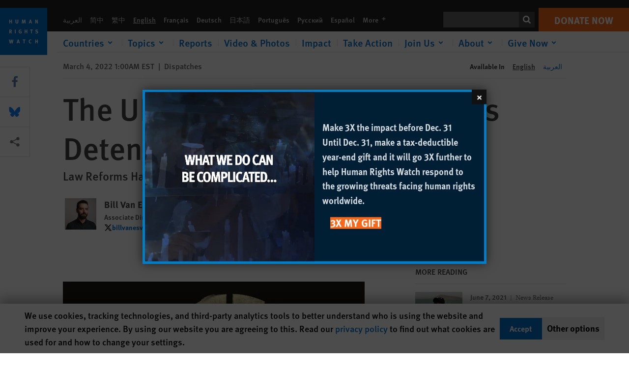

--- FILE ---
content_type: text/css
request_url: https://tags.srv.stackadapt.com/sa.css
body_size: -11
content:
:root {
    --sa-uid: '0-3d08071b-72d3-5dd5-4637-33bb0dc2a43a';
}

--- FILE ---
content_type: text/plain; charset=utf-8
request_url: https://tags.srv.stackadapt.com/saq_pxl?uid=4wFlb_SP0vgwXz-m6bQ8gw&is_js=true&landing_url=https%3A%2F%2Fwww.hrw.org%2Fnews%2F2022%2F03%2F04%2Fuk-sees-no-evil-bahrains-detention-children&t=The%20UK%20Sees%20No%20Evil%20in%20Bahrain%E2%80%99s%20Detention%20of%20Children%20%7C%20Human%20Rights%20Watch&tip=3NRnY6xJ7FlQnyLfUe7SlC2dUQCpYFl38TyNQ-nVDQQ&host=https%3A%2F%2Fwww.hrw.org&sa_conv_data_css_value=%20%220-3d08071b-72d3-5dd5-4637-33bb0dc2a43a%22&sa_conv_data_image_value=ffd8ffe000104a46494600010101006000600000ffdb004300080606070605080707070909080a0c140d0c0b0b0c1912130f141d1a1f1e1d1a1c1c20242e2720222c231c1c2837292c30313434341f27393d38323c2e333432ffdb0043010909090c0b0c180d0d1832211c213232323232323232323232323232323232323232323232323232323232323232323232323232323232323232323232323232ffc00011080001000103012200021101031101ffc4001f0000010501010101010100000000000000000102030405060708090a0bffc400b5100002010303020403050504040000017d01020300041105122131410613516107227114328191a1082342b1c11552d1f02433627282090a161718191a25262728292a3435363738393a434445464748494a535455565758595a636465666768696a737475767778797a838485868788898a92939495969798999aa2a3a4a5a6a7a8a9aab2b3b4b5b6b7b8b9bac2c3c4c5c6c7c8c9cad2d3d4d5d6d7d8d9dae1e2e3e4e5e6e7e8e9eaf1f2f3f4f5f6f7f8f9faffc4001f0100030101010101010101010000000000000102030405060708090a0bffc400b51100020102040403040705040400010277000102031104052131061241510761711322328108144291a1b1c109233352f0156272d10a162434e125f11718191a262728292a35363738393a434445464748494a535455565758595a636465666768696a737475767778797a82838485868788898a92939495969798999aa2a3a4a5a6a7a8a9aab2b3b4b5b6b7b8b9bac2c3c4c5c6c7c8c9cad2d3d4d5d6d7d8d9dae2e3e4e5e6e7e8e9eaf2f3f4f5f6f7f8f9faffda000c03010002110311003f00f7fa28a2803fffd93d08071b72d35dd5463733bb0dc2a43a12ddec03&l_src=&l_src_d=&u_src=&u_src_d=&shop=false&sa-user-id-v3=s%253AAQAKICh5mWzM4r0NV9tuP3UAIWxBzsRzLtVeoCTIktmx4CUtELcBGAQg0reTygYwAToE_kXKCEIEEX13TQ.ji9SIS5ZOidn2UQVl2CPMwx%252B%252FzLL3%252Bcel0jnkUdj4xk&sa-user-id-v2=s%253APQgHG3LTXdVGNzO7DcKkOhLd7AM.Uv7mWZdcmDKStBT1yMF3GBg6KjTAq76oMJ%252FTLa%252B%252Bn3g&sa-user-id=s%253A0-3d08071b-72d3-5dd5-4637-33bb0dc2a43a.Gd7Wpb8XZgNgGrCF6P7jDVOVJrPZr8zK%252Bghb3Ec5GGk
body_size: 46
content:
{"conversion_tracker_uids":null,"retargeting_tracker_uids":["F73KtsaSEicf1OwYYmsRYg","DbsaKbCU2x8SYVwQwJGKrk"],"lookalike_tracker_uids":null}